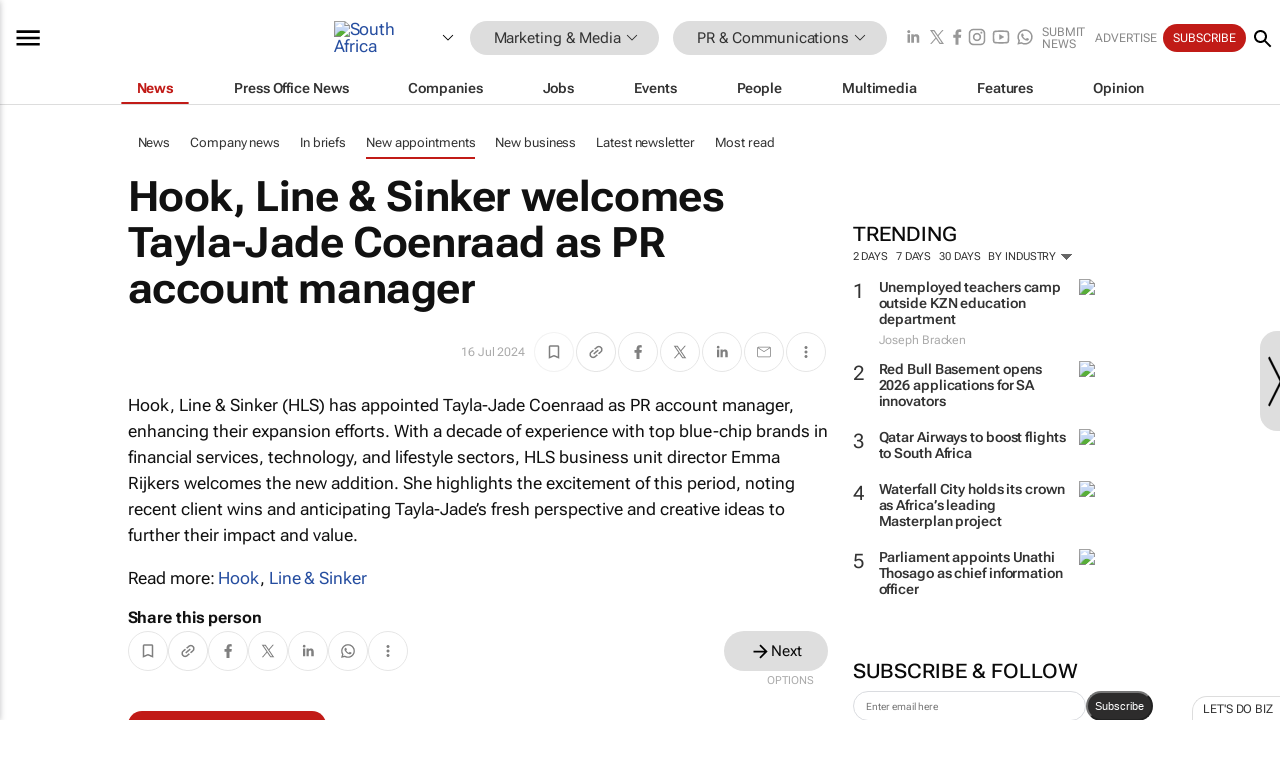

--- FILE ---
content_type: text/html; charset=utf-8
request_url: https://www.google.com/recaptcha/api2/aframe
body_size: 268
content:
<!DOCTYPE HTML><html><head><meta http-equiv="content-type" content="text/html; charset=UTF-8"></head><body><script nonce="NW3xN3_C5nFvrP5uJaxANA">/** Anti-fraud and anti-abuse applications only. See google.com/recaptcha */ try{var clients={'sodar':'https://pagead2.googlesyndication.com/pagead/sodar?'};window.addEventListener("message",function(a){try{if(a.source===window.parent){var b=JSON.parse(a.data);var c=clients[b['id']];if(c){var d=document.createElement('img');d.src=c+b['params']+'&rc='+(localStorage.getItem("rc::a")?sessionStorage.getItem("rc::b"):"");window.document.body.appendChild(d);sessionStorage.setItem("rc::e",parseInt(sessionStorage.getItem("rc::e")||0)+1);localStorage.setItem("rc::h",'1769066222324');}}}catch(b){}});window.parent.postMessage("_grecaptcha_ready", "*");}catch(b){}</script></body></html>